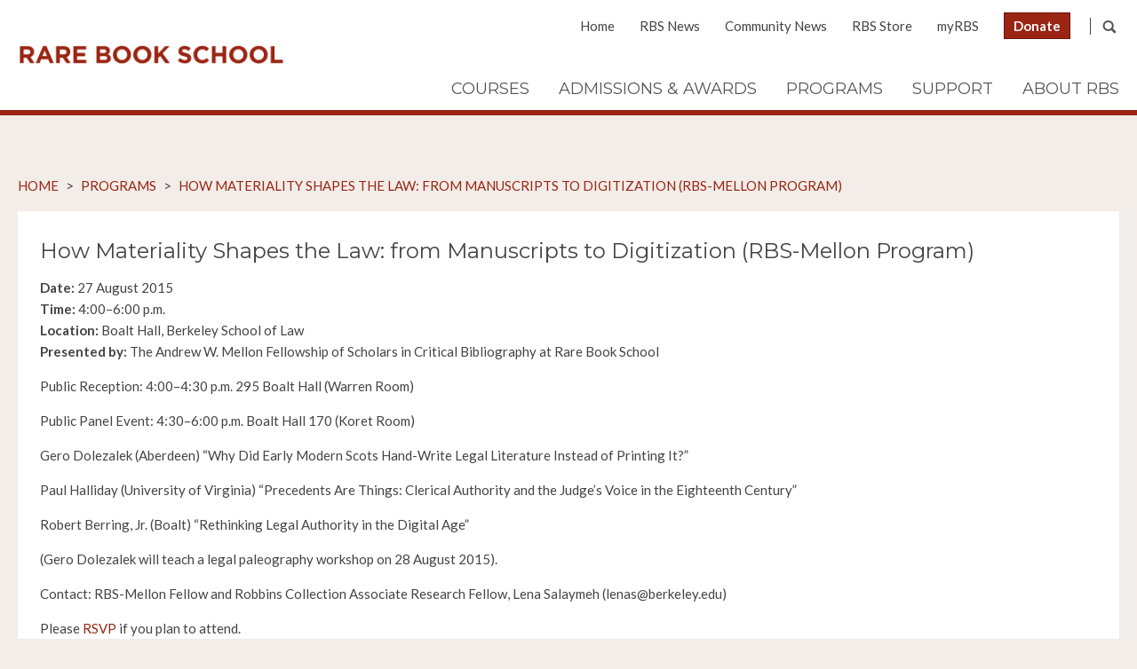

--- FILE ---
content_type: text/html; charset=UTF-8
request_url: http://rarebookschool.org/all-programs/events/how-materiality-shapes-the-law-from-manuscripts-to-digitization-rbs-mellon-program/
body_size: 8099
content:
<!DOCTYPE html>
<!--[if lt IE 7]> <html class="no-js lt-ie9 lt-ie8 lt-ie7" lang="en"> <![endif]-->
<!--[if IE 7]> <html class="no-js lt-ie9 lt-ie8" lang="en"> <![endif]-->
<!--[if IE 8]> <html class="no-js lt-ie9" lang="en"> <![endif]-->
<!--[if IE 9]> <html class="no-js ie9" lang="en"> <![endif]-->
<!--[if !IE]><!--> <html class="no-js" lang="en"> <!--<![endif]-->
	
	<head>
		<meta charset="utf-8">
		<meta http-equiv="X-UA-Compatible" content="IE=edge,chrome=1">
		
		<meta name="viewport" content="width=device-width, initial-scale=1">
		<link rel="icon" href="https://rarebookschool.org/favicon.ico" type="image/x-icon" />
		<link rel="shortcut icon" href="https://rarebookschool.org/favicon.ico" type="image/x-icon" />
		<meta name="norton-safeweb-site-verification" content="m2t9nt14j-5cshebsr0xg7068juvhricf9cfgxe8jm8vzs2nm7kux03n3yah78g8mvjm56uv89kszou1gphi3aulvekbbeemz7szugqw3uhw3l3-8h4pb701if76cvjh" />
		<meta name='robots' content='index, follow, max-image-preview:large, max-snippet:-1, max-video-preview:-1' />

	<!-- This site is optimized with the Yoast SEO plugin v26.8 - https://yoast.com/product/yoast-seo-wordpress/ -->
	<title>How Materiality Shapes the Law: from Manuscripts to Digitization (RBS-Mellon Program) | Rare Book School</title>
	<link rel="canonical" href="https://rarebookschool.org/all-programs/events/how-materiality-shapes-the-law-from-manuscripts-to-digitization-rbs-mellon-program/" />
	<meta property="og:locale" content="en_US" />
	<meta property="og:type" content="article" />
	<meta property="og:title" content="How Materiality Shapes the Law: from Manuscripts to Digitization (RBS-Mellon Program) | Rare Book School" />
	<meta property="og:description" content="Public Reception: 4:00–4:30 p.m. 295 Boalt Hall (Warren Room) Public Panel Event: 4:30–6:00 p.m. Boalt Hall 170 (Koret Room) Gero Dolezalek (Aberdeen) &#8220;Why Did Early Modern Scots Hand-Write Legal Literature Instead of Printing It?&#8221; Paul Halliday (University of Virginia) &#8220;Precedents Are Things: Clerical Authority and the Judge’s Voice in the Eighteenth Century&#8221; Robert Berring, Jr. (Boalt) &#8220;Rethinking Legal Authority in the Digital Age&#8221; (Gero Dolezalek will teach a legal paleography workshop on 28 August 2015). Contact: RBS-Mellon Fellow and Robbins Collection Associate Research Fellow, Lena Salaymeh (lenas@berkeley.edu) Please RSVP if you plan to attend. [...]" />
	<meta property="og:url" content="https://rarebookschool.org/all-programs/events/how-materiality-shapes-the-law-from-manuscripts-to-digitization-rbs-mellon-program/" />
	<meta property="og:site_name" content="Rare Book School" />
	<meta property="article:modified_time" content="2015-08-24T19:17:39+00:00" />
	<meta property="og:image" content="https://rarebookschool.org/wp-content/uploads/2022/03/Draft-Logo-Red_Facebook.png" />
	<meta property="og:image:width" content="804" />
	<meta property="og:image:height" content="625" />
	<meta property="og:image:type" content="image/png" />
	<meta name="twitter:card" content="summary_large_image" />
	<meta name="twitter:label1" content="Est. reading time" />
	<meta name="twitter:data1" content="1 minute" />
	<script type="application/ld+json" class="yoast-schema-graph">{"@context":"https://schema.org","@graph":[{"@type":"WebPage","@id":"https://rarebookschool.org/all-programs/events/how-materiality-shapes-the-law-from-manuscripts-to-digitization-rbs-mellon-program/","url":"https://rarebookschool.org/all-programs/events/how-materiality-shapes-the-law-from-manuscripts-to-digitization-rbs-mellon-program/","name":"How Materiality Shapes the Law: from Manuscripts to Digitization (RBS-Mellon Program) | Rare Book School","isPartOf":{"@id":"https://rarebookschool.org/#website"},"datePublished":"2015-07-26T16:58:45+00:00","dateModified":"2015-08-24T19:17:39+00:00","breadcrumb":{"@id":"https://rarebookschool.org/all-programs/events/how-materiality-shapes-the-law-from-manuscripts-to-digitization-rbs-mellon-program/#breadcrumb"},"inLanguage":"en-US","potentialAction":[{"@type":"ReadAction","target":["https://rarebookschool.org/all-programs/events/how-materiality-shapes-the-law-from-manuscripts-to-digitization-rbs-mellon-program/"]}]},{"@type":"BreadcrumbList","@id":"https://rarebookschool.org/all-programs/events/how-materiality-shapes-the-law-from-manuscripts-to-digitization-rbs-mellon-program/#breadcrumb","itemListElement":[{"@type":"ListItem","position":1,"name":"Home","item":"https://rarebookschool.org/"},{"@type":"ListItem","position":2,"name":"Programs","item":"https://rarebookschool.org/all-programs/"},{"@type":"ListItem","position":3,"name":"How Materiality Shapes the Law: from Manuscripts to Digitization (RBS-Mellon Program)"}]},{"@type":"WebSite","@id":"https://rarebookschool.org/#website","url":"https://rarebookschool.org/","name":"Rare Book School","description":"Rare Book School provides continuing-education opportunities for students from all disciplines and skill levels to study the history of written, printed, and digital materials with leading scholars and professionals in the field.","publisher":{"@id":"https://rarebookschool.org/#organization"},"potentialAction":[{"@type":"SearchAction","target":{"@type":"EntryPoint","urlTemplate":"https://rarebookschool.org/?s={search_term_string}"},"query-input":{"@type":"PropertyValueSpecification","valueRequired":true,"valueName":"search_term_string"}}],"inLanguage":"en-US"},{"@type":"Organization","@id":"https://rarebookschool.org/#organization","name":"Rare Book School","url":"https://rarebookschool.org/","logo":{"@type":"ImageObject","inLanguage":"en-US","@id":"https://rarebookschool.org/#/schema/logo/image/","url":"https://rarebookschool.org/wp-content/uploads/2015/01/rbs-logo.png","contentUrl":"https://rarebookschool.org/wp-content/uploads/2015/01/rbs-logo.png","width":650,"height":52,"caption":"Rare Book School"},"image":{"@id":"https://rarebookschool.org/#/schema/logo/image/"}}]}</script>
	<!-- / Yoast SEO plugin. -->


<link rel="alternate" title="oEmbed (JSON)" type="application/json+oembed" href="https://rarebookschool.org/wp-json/oembed/1.0/embed?url=https%3A%2F%2Frarebookschool.org%2Fall-programs%2Fevents%2Fhow-materiality-shapes-the-law-from-manuscripts-to-digitization-rbs-mellon-program%2F" />
<link rel="alternate" title="oEmbed (XML)" type="text/xml+oembed" href="https://rarebookschool.org/wp-json/oembed/1.0/embed?url=https%3A%2F%2Frarebookschool.org%2Fall-programs%2Fevents%2Fhow-materiality-shapes-the-law-from-manuscripts-to-digitization-rbs-mellon-program%2F&#038;format=xml" />
<style id='wp-img-auto-sizes-contain-inline-css' type='text/css'>
img:is([sizes=auto i],[sizes^="auto," i]){contain-intrinsic-size:3000px 1500px}
/*# sourceURL=wp-img-auto-sizes-contain-inline-css */
</style>
<style id='wp-emoji-styles-inline-css' type='text/css'>

	img.wp-smiley, img.emoji {
		display: inline !important;
		border: none !important;
		box-shadow: none !important;
		height: 1em !important;
		width: 1em !important;
		margin: 0 0.07em !important;
		vertical-align: -0.1em !important;
		background: none !important;
		padding: 0 !important;
	}
/*# sourceURL=wp-emoji-styles-inline-css */
</style>
<link rel='stylesheet' id='wp-block-library-css' href='http://rarebookschool.org/wp-includes/css/dist/block-library/style.min.css?ver=ebb3bac27947627ae796f8ea4eef9f2e' type='text/css' media='all' />
<style id='wp-block-library-inline-css' type='text/css'>
/*wp_block_styles_on_demand_placeholder:697279b910822*/
/*# sourceURL=wp-block-library-inline-css */
</style>
<style id='classic-theme-styles-inline-css' type='text/css'>
/*! This file is auto-generated */
.wp-block-button__link{color:#fff;background-color:#32373c;border-radius:9999px;box-shadow:none;text-decoration:none;padding:calc(.667em + 2px) calc(1.333em + 2px);font-size:1.125em}.wp-block-file__button{background:#32373c;color:#fff;text-decoration:none}
/*# sourceURL=/wp-includes/css/classic-themes.min.css */
</style>
<link rel='stylesheet' id='columns-css' href='http://rarebookschool.org/wp-content/plugins/columns/columns.css?ver=ebb3bac27947627ae796f8ea4eef9f2e' type='text/css' media='all' />
<link rel='stylesheet' id='RBS Icons-css' href='http://rarebookschool.org/wp-content/themes/RBS/css/rbs-icons.css?ver=ebb3bac27947627ae796f8ea4eef9f2e' type='text/css' media='all' />
<link rel='stylesheet' id='fancyBox CSS-css' href='http://rarebookschool.org/wp-content/themes/RBS/css/jquery.fancybox.css?ver=ebb3bac27947627ae796f8ea4eef9f2e' type='text/css' media='all' />
<link rel='stylesheet' id='fancySelect CSS-css' href='http://rarebookschool.org/wp-content/themes/RBS/css/fancySelect.css?ver=ebb3bac27947627ae796f8ea4eef9f2e' type='text/css' media='all' />
<link rel='stylesheet' id='Main Stylesheet-css' href='http://rarebookschool.org/wp-content/themes/RBS/style.css?ver=102' type='text/css' media='all' />
<link rel='stylesheet' id='Font Awesome-css' href='http://rarebookschool.org/wp-content/themes/RBS/assets/css/all.min.css?ver=ebb3bac27947627ae796f8ea4eef9f2e' type='text/css' media='all' />
<script type="text/javascript" src="http://rarebookschool.org/wp-includes/js/jquery/jquery.min.js?ver=3.7.1" id="jquery-core-js"></script>
<script type="text/javascript" src="http://rarebookschool.org/wp-includes/js/jquery/jquery-migrate.min.js?ver=3.4.1" id="jquery-migrate-js"></script>
<script type="text/javascript" id="wp_days_ago-js-extra">
/* <![CDATA[ */
var wp_days_ago_script = {"ajaxurl":"https://rarebookschool.org/wp-admin/admin-ajax.php"};
//# sourceURL=wp_days_ago-js-extra
/* ]]> */
</script>
<script type="text/javascript" src="http://rarebookschool.org/wp-content/plugins/wp-days-ago//wp_days_ago.js?ver=3.2" id="wp_days_ago-js"></script>
<script type="text/javascript" src="http://rarebookschool.org/wp-content/themes/RBS/js/libs/modernizr-2.6.2.min.js?ver=2.6.2" id="Modernizr-js"></script>
<script type="text/javascript" src="http://rarebookschool.org/wp-content/themes/RBS/js/jquery.flexslider.js?ver=2.7.2" id="FlexSlider-js"></script>
<script type="text/javascript" src="http://rarebookschool.org/wp-content/themes/RBS/js/jquery.fancybox.js?ver=2.1.5" id="fancyBox-js"></script>
<script type="text/javascript" src="http://rarebookschool.org/wp-content/themes/RBS/js/jquery.matchHeight.js?ver=0.5.2" id="MatchHeight-js"></script>
<script type="text/javascript" src="http://rarebookschool.org/wp-content/themes/RBS/js/jquery.easyListSplitter.js?ver=1.0.2" id="easyListSplitter-js"></script>
<script type="text/javascript" src="http://rarebookschool.org/wp-content/themes/RBS/js/fancySelect.js?ver=1.4.0" id="fancySelect-js"></script>
<script type="text/javascript" src="http://rarebookschool.org/wp-content/themes/RBS/js/isotope.js?ver=2.0.1" id="Isotope-js"></script>
<script type="text/javascript" src="http://rarebookschool.org/wp-content/themes/RBS/js/faculty-isotope.js?ver=ebb3bac27947627ae796f8ea4eef9f2e" id="trans-isotope-js"></script>
<script type="text/javascript" src="http://rarebookschool.org/wp-content/themes/RBS/js/script.js?ver=1.0" id="RBS Scripts-js"></script>
<link rel="https://api.w.org/" href="https://rarebookschool.org/wp-json/" /><link rel="EditURI" type="application/rsd+xml" title="RSD" href="https://rarebookschool.org/xmlrpc.php?rsd" />

<link rel='shortlink' href='https://rarebookschool.org/?p=3333' />
	</head>
	
	<!-- Google tag (gtag.js) GA4 -->
	<script async src="https://www.googletagmanager.com/gtag/js?id=G-D7NFJ1ZX0P"></script>
	<script>
	  window.dataLayer = window.dataLayer || [];
	  function gtag(){dataLayer.push(arguments);}
	  gtag('js', new Date());
	
	  gtag('config', 'G-D7NFJ1ZX0P');
	</script>

	
		
	<body id="how-materiality-shapes-the-law-from-manuscripts-to-digitization-rbs-mellon-program"  class="wp-singular rbs_programs-template-default single single-rbs_programs postid-3333 wp-theme-RBS">	
    	<img class="print" src="http://rarebookschool.org/wp-content/themes/RBS/images/rbs-logo.png" />
    	<header class="row full">
    	    <div class="row">    
    	        <a href="http://rarebookschool.org" id="logo">Rare Book School</a>
    	        <nav id="global" class="desktop">
    	            <div id="search-container">
    	                <div id="search-box">
    	                    <form role="search" method="get" id="searchform" class="searchform" action="https://rarebookschool.org/">
				<div>
					<label class="screen-reader-text" for="s">Search for:</label>
					<input type="text" value="" name="s" id="s" />
					<input type="submit" id="searchsubmit" value="Search" />
				</div>
			</form>    	                    <div id="search-close" class="icon-close"></div>
    	                </div><!--#search-box-->
    	                <div id="search-trigger" class="icon-search"></div>
    	            </div><!--#search-container-->
    	            <ul id="menu-global-nav" class="menu"><li id="menu-item-16" class="menu-item menu-item-type-post_type menu-item-object-page menu-item-home menu-item-16"><a href="https://rarebookschool.org/">Home</a></li>
<li id="menu-item-14" class="menu-item menu-item-type-post_type menu-item-object-page menu-item-14"><a href="https://rarebookschool.org/rbs-news/">RBS News</a></li>
<li id="menu-item-9994" class="menu-item menu-item-type-post_type menu-item-object-page menu-item-9994"><a href="https://rarebookschool.org/community-news/">Community News</a></li>
<li id="menu-item-10690" class="menu-item menu-item-type-custom menu-item-object-custom menu-item-10690"><a href="https://rarebookschool.org/store/">RBS Store</a></li>
<li id="menu-item-18" class="menu-item menu-item-type-custom menu-item-object-custom menu-item-18"><a target="_blank" href="https://rbs.my.site.com/rbs/s/login/?ec=302&#038;startURL=%2Frbs%2Fs%2F">myRBS</a></li>
<li id="menu-item-1591" class="donate-btn menu-item menu-item-type-custom menu-item-object-custom menu-item-1591"><a href="https://www.givecampus.com/campaigns/19549/donations/new">Donate</a></li>
</ul>    	        </nav><!--#global-->
    	        <div class="clearfix"></div>
    	        <nav id="main-nav" class="desktop">
                    <ul id="menu-main-nav" class="menu"><li id="menu-item-2766" class="no-link menu-item menu-item-type-post_type menu-item-object-page menu-item-has-children menu-item-2766"><a href="https://rarebookschool.org/course-descriptions/">Courses</a>
<div class='sub-menu-wrap'><ul class='sub-menu row'>
	<li id="menu-item-10700" class="menu-item menu-item-type-post_type menu-item-object-page menu-item-10700"><a href="https://rarebookschool.org/course-schedules/">Course Schedule</a></li>
	<li id="menu-item-37" class="menu-item menu-item-type-post_type_archive menu-item-object-rbs_courses menu-item-37"><a href="https://rarebookschool.org/courses/">Course Descriptions</a></li>
	<li id="menu-item-1487" class="menu-item menu-item-type-post_type menu-item-object-page menu-item-1487"><a href="https://rarebookschool.org/course-descriptions/reading/">Advance Reading Lists</a></li>
	<li id="menu-item-38" class="menu-item menu-item-type-post_type menu-item-object-page menu-item-38"><a href="https://rarebookschool.org/certificate-program/">Certificate Program</a></li>
	<li id="menu-item-15079" class="menu-item menu-item-type-post_type menu-item-object-post menu-item-15079"><a href="https://rarebookschool.org/summer-2025-illness-policy/">Illness Policy</a></li>
</ul></div>
</li>
<li id="menu-item-2765" class="no-link menu-item menu-item-type-post_type menu-item-object-page menu-item-has-children menu-item-2765"><a href="https://rarebookschool.org/admissions-awards/">Admissions &#038; Awards</a>
<div class='sub-menu-wrap'><ul class='sub-menu row'>
	<li id="menu-item-957" class="menu-item menu-item-type-post_type menu-item-object-page menu-item-957"><a href="https://rarebookschool.org/admissions-awards/application/">Course Application</a></li>
	<li id="menu-item-1075" class="menu-item menu-item-type-post_type menu-item-object-page menu-item-1075"><a href="https://rarebookschool.org/admissions-awards/program-costs/">Program Costs</a></li>
	<li id="menu-item-1743" class="menu-item menu-item-type-post_type menu-item-object-page menu-item-1743"><a href="https://rarebookschool.org/admissions-awards/scholarships/">Scholarships</a></li>
	<li id="menu-item-952" class="menu-item menu-item-type-post_type_archive menu-item-object-rbs_fellowships menu-item-952"><a href="https://rarebookschool.org/admissions-awards/fellowships/">Fellowships</a></li>
	<li id="menu-item-1077" class="menu-item menu-item-type-post_type menu-item-object-page menu-item-1077"><a href="https://rarebookschool.org/admissions-awards/faqs/">FAQs</a></li>
	<li id="menu-item-1076" class="menu-item menu-item-type-post_type menu-item-object-page menu-item-1076"><a href="https://rarebookschool.org/admissions-awards/information-guide/">Information Guides</a></li>
</ul></div>
</li>
<li id="menu-item-2764" class="no-link menu-item menu-item-type-post_type menu-item-object-page menu-item-has-children menu-item-2764"><a href="https://rarebookschool.org/programs/">Programs</a>
<div class='sub-menu-wrap'><ul class='sub-menu row'>
	<li id="menu-item-286" class="menu-item menu-item-type-post_type menu-item-object-page menu-item-286"><a href="https://rarebookschool.org/programs/">Overview</a></li>
	<li id="menu-item-6737" class="menu-item menu-item-type-post_type menu-item-object-page menu-item-6737"><a href="https://rarebookschool.org/rbs-online/">RBS Online</a></li>
	<li id="menu-item-287" class="menu-item menu-item-type-post_type menu-item-object-page menu-item-287"><a href="https://rarebookschool.org/programs/lectures/">Lectures</a></li>
	<li id="menu-item-288" class="menu-item menu-item-type-post_type menu-item-object-page menu-item-288"><a href="https://rarebookschool.org/programs/events/">Events &#038; Activities</a></li>
	<li id="menu-item-289" class="menu-item menu-item-type-post_type menu-item-object-page menu-item-289"><a href="https://rarebookschool.org/programs/exhibitions/">Exhibitions</a></li>
	<li id="menu-item-6085" class="menu-item menu-item-type-post_type menu-item-object-page menu-item-6085"><a href="https://rarebookschool.org/sofcb/">SoFCB</a></li>
	<li id="menu-item-6086" class="menu-item menu-item-type-post_type menu-item-object-page menu-item-6086"><a href="https://rarebookschool.org/presswork/">Presswork</a></li>
</ul></div>
</li>
<li id="menu-item-2763" class="no-link menu-item menu-item-type-post_type menu-item-object-page menu-item-has-children menu-item-2763"><a href="https://rarebookschool.org/support/">Support</a>
<div class='sub-menu-wrap'><ul class='sub-menu row'>
	<li id="menu-item-1719" class="menu-item menu-item-type-post_type menu-item-object-page menu-item-1719"><a href="https://rarebookschool.org/support/ways-to-give/">Ways To Give</a></li>
	<li id="menu-item-13582" class="menu-item menu-item-type-post_type menu-item-object-page menu-item-13582"><a href="https://rarebookschool.org/support/friends-of-rbs/">Friends of Rare Book School</a></li>
	<li id="menu-item-13571" class="menu-item menu-item-type-post_type menu-item-object-page menu-item-13571"><a href="https://rarebookschool.org/support/planned-giving/">Planned Giving</a></li>
	<li id="menu-item-14740" class="menu-item menu-item-type-post_type menu-item-object-page menu-item-14740"><a href="https://rarebookschool.org/support/belanger-scholarship/">The Terry Belanger Endowed Scholarship: Matching-Gift Challenge</a></li>
</ul></div>
</li>
<li id="menu-item-2762" class="no-link menu-item menu-item-type-post_type menu-item-object-page menu-item-has-children menu-item-2762"><a href="https://rarebookschool.org/about-rbs/">About RBS</a>
<div class='sub-menu-wrap'><ul class='sub-menu row'>
	<li id="menu-item-169" class="menu-item menu-item-type-post_type menu-item-object-page menu-item-169"><a href="https://rarebookschool.org/about-rbs/">About RBS</a></li>
	<li id="menu-item-5477" class="menu-item menu-item-type-post_type menu-item-object-page menu-item-5477"><a href="https://rarebookschool.org/values/">Values &#038; Conduct</a></li>
	<li id="menu-item-170" class="menu-item menu-item-type-post_type_archive menu-item-object-rbs_faculty menu-item-170"><a href="https://rarebookschool.org/faculty/">Faculty</a></li>
	<li id="menu-item-1089" class="menu-item menu-item-type-post_type menu-item-object-page menu-item-1089"><a href="https://rarebookschool.org/about-rbs/board-of-directors/">Board of Directors</a></li>
	<li id="menu-item-1088" class="menu-item menu-item-type-post_type menu-item-object-page menu-item-1088"><a href="https://rarebookschool.org/about-rbs/staff/">Staff</a></li>
	<li id="menu-item-1087" class="menu-item menu-item-type-post_type menu-item-object-page menu-item-1087"><a href="https://rarebookschool.org/about-rbs/employment/">Employment</a></li>
	<li id="menu-item-1085" class="menu-item menu-item-type-post_type menu-item-object-page menu-item-1085"><a href="https://rarebookschool.org/about-rbs/related-institutes/">Related Institutes</a></li>
</ul></div>
</li>
</ul>    	        </nav><!--#main-nav-->
    	        <div id="mobile-nav-trigger" class="mobile icon-nav"></div>
    	        
    	    </div><!--.row-->
    	    <div id="mobile-nav" class="mobile row full">
    	        <nav>
    	            <ul>
    	                <li class="menu-item menu-item-type-post_type menu-item-object-page menu-item-home menu-item-16"><a href="https://rarebookschool.org/">Home</a></li>
<li class="menu-item menu-item-type-post_type menu-item-object-page menu-item-14"><a href="https://rarebookschool.org/rbs-news/">RBS News</a></li>
<li class="menu-item menu-item-type-post_type menu-item-object-page menu-item-9994"><a href="https://rarebookschool.org/community-news/">Community News</a></li>
<li class="menu-item menu-item-type-custom menu-item-object-custom menu-item-10690"><a href="https://rarebookschool.org/store/">RBS Store</a></li>
<li class="menu-item menu-item-type-custom menu-item-object-custom menu-item-18"><a target="_blank" href="https://rbs.my.site.com/rbs/s/login/?ec=302&#038;startURL=%2Frbs%2Fs%2F">myRBS</a></li>
<li class="donate-btn menu-item menu-item-type-custom menu-item-object-custom menu-item-1591"><a href="https://www.givecampus.com/campaigns/19549/donations/new">Donate</a></li>
    	                <li class="no-link menu-item menu-item-type-post_type menu-item-object-page menu-item-has-children menu-item-2766"><a href="https://rarebookschool.org/course-descriptions/">Courses</a>
<ul class="sub-menu">
	<li class="menu-item menu-item-type-post_type menu-item-object-page menu-item-10700"><a href="https://rarebookschool.org/course-schedules/">Course Schedule</a></li>
	<li class="menu-item menu-item-type-post_type_archive menu-item-object-rbs_courses menu-item-37"><a href="https://rarebookschool.org/courses/">Course Descriptions</a></li>
	<li class="menu-item menu-item-type-post_type menu-item-object-page menu-item-1487"><a href="https://rarebookschool.org/course-descriptions/reading/">Advance Reading Lists</a></li>
	<li class="menu-item menu-item-type-post_type menu-item-object-page menu-item-38"><a href="https://rarebookschool.org/certificate-program/">Certificate Program</a></li>
	<li class="menu-item menu-item-type-post_type menu-item-object-post menu-item-15079"><a href="https://rarebookschool.org/summer-2025-illness-policy/">Illness Policy</a></li>
</ul>
</li>
<li class="no-link menu-item menu-item-type-post_type menu-item-object-page menu-item-has-children menu-item-2765"><a href="https://rarebookschool.org/admissions-awards/">Admissions &#038; Awards</a>
<ul class="sub-menu">
	<li class="menu-item menu-item-type-post_type menu-item-object-page menu-item-957"><a href="https://rarebookschool.org/admissions-awards/application/">Course Application</a></li>
	<li class="menu-item menu-item-type-post_type menu-item-object-page menu-item-1075"><a href="https://rarebookschool.org/admissions-awards/program-costs/">Program Costs</a></li>
	<li class="menu-item menu-item-type-post_type menu-item-object-page menu-item-1743"><a href="https://rarebookschool.org/admissions-awards/scholarships/">Scholarships</a></li>
	<li class="menu-item menu-item-type-post_type_archive menu-item-object-rbs_fellowships menu-item-952"><a href="https://rarebookschool.org/admissions-awards/fellowships/">Fellowships</a></li>
	<li class="menu-item menu-item-type-post_type menu-item-object-page menu-item-1077"><a href="https://rarebookschool.org/admissions-awards/faqs/">FAQs</a></li>
	<li class="menu-item menu-item-type-post_type menu-item-object-page menu-item-1076"><a href="https://rarebookschool.org/admissions-awards/information-guide/">Information Guides</a></li>
</ul>
</li>
<li class="no-link menu-item menu-item-type-post_type menu-item-object-page menu-item-has-children menu-item-2764"><a href="https://rarebookschool.org/programs/">Programs</a>
<ul class="sub-menu">
	<li class="menu-item menu-item-type-post_type menu-item-object-page menu-item-286"><a href="https://rarebookschool.org/programs/">Overview</a></li>
	<li class="menu-item menu-item-type-post_type menu-item-object-page menu-item-6737"><a href="https://rarebookschool.org/rbs-online/">RBS Online</a></li>
	<li class="menu-item menu-item-type-post_type menu-item-object-page menu-item-287"><a href="https://rarebookschool.org/programs/lectures/">Lectures</a></li>
	<li class="menu-item menu-item-type-post_type menu-item-object-page menu-item-288"><a href="https://rarebookschool.org/programs/events/">Events &#038; Activities</a></li>
	<li class="menu-item menu-item-type-post_type menu-item-object-page menu-item-289"><a href="https://rarebookschool.org/programs/exhibitions/">Exhibitions</a></li>
	<li class="menu-item menu-item-type-post_type menu-item-object-page menu-item-6085"><a href="https://rarebookschool.org/sofcb/">SoFCB</a></li>
	<li class="menu-item menu-item-type-post_type menu-item-object-page menu-item-6086"><a href="https://rarebookschool.org/presswork/">Presswork</a></li>
</ul>
</li>
<li class="no-link menu-item menu-item-type-post_type menu-item-object-page menu-item-has-children menu-item-2763"><a href="https://rarebookschool.org/support/">Support</a>
<ul class="sub-menu">
	<li class="menu-item menu-item-type-post_type menu-item-object-page menu-item-1719"><a href="https://rarebookschool.org/support/ways-to-give/">Ways To Give</a></li>
	<li class="menu-item menu-item-type-post_type menu-item-object-page menu-item-13582"><a href="https://rarebookschool.org/support/friends-of-rbs/">Friends of Rare Book School</a></li>
	<li class="menu-item menu-item-type-post_type menu-item-object-page menu-item-13571"><a href="https://rarebookschool.org/support/planned-giving/">Planned Giving</a></li>
	<li class="menu-item menu-item-type-post_type menu-item-object-page menu-item-14740"><a href="https://rarebookschool.org/support/belanger-scholarship/">The Terry Belanger Endowed Scholarship: Matching-Gift Challenge</a></li>
</ul>
</li>
<li class="no-link menu-item menu-item-type-post_type menu-item-object-page menu-item-has-children menu-item-2762"><a href="https://rarebookschool.org/about-rbs/">About RBS</a>
<ul class="sub-menu">
	<li class="menu-item menu-item-type-post_type menu-item-object-page menu-item-169"><a href="https://rarebookschool.org/about-rbs/">About RBS</a></li>
	<li class="menu-item menu-item-type-post_type menu-item-object-page menu-item-5477"><a href="https://rarebookschool.org/values/">Values &#038; Conduct</a></li>
	<li class="menu-item menu-item-type-post_type_archive menu-item-object-rbs_faculty menu-item-170"><a href="https://rarebookschool.org/faculty/">Faculty</a></li>
	<li class="menu-item menu-item-type-post_type menu-item-object-page menu-item-1089"><a href="https://rarebookschool.org/about-rbs/board-of-directors/">Board of Directors</a></li>
	<li class="menu-item menu-item-type-post_type menu-item-object-page menu-item-1088"><a href="https://rarebookschool.org/about-rbs/staff/">Staff</a></li>
	<li class="menu-item menu-item-type-post_type menu-item-object-page menu-item-1087"><a href="https://rarebookschool.org/about-rbs/employment/">Employment</a></li>
	<li class="menu-item menu-item-type-post_type menu-item-object-page menu-item-1085"><a href="https://rarebookschool.org/about-rbs/related-institutes/">Related Institutes</a></li>
</ul>
</li>
    	            </ul>
    	        </nav>
    	    </div><!--#mobile-nav-->
    	</header>
<div id="main" class="row full">
    <nav id="breadcrumbs" class="row">
        <div class="breadcrumbs">
            <!-- Breadcrumb NavXT 7.2.0 -->
<span typeof="v:Breadcrumb"><a rel="v:url" property="v:title" title="Go to Rare Book School." href="https://rarebookschool.org" class="home">Home</a></span> &gt; <span typeof="v:Breadcrumb"><a rel="v:url" property="v:title" title="Go to Programs." href="https://rarebookschool.org/all-programs/">Programs</a></span> &gt; <span typeof="v:Breadcrumb"><a rel="v:url" property="v:title" title="Go to How Materiality Shapes the Law: from Manuscripts to Digitization (RBS-Mellon Program)." href="https://rarebookschool.org/all-programs/events/how-materiality-shapes-the-law-from-manuscripts-to-digitization-rbs-mellon-program/">How Materiality Shapes the Law: from Manuscripts to Digitization (RBS-Mellon Program)</a></span>        </div>
    </nav>

    <section id="content" class="row">
        
        <div class="inner clearfix">
                
                
                                
                    <h1>How Materiality Shapes the Law: from Manuscripts to Digitization (RBS-Mellon Program)</h1>
                                    
                    <p>
                        <strong>Date: </strong> 
                        27 August 2015<br><strong>Time: </strong>4:00–6:00 p.m.<br><strong>Location: </strong>Boalt Hall, Berkeley School of Law<br><strong>Presented by: </strong> The Andrew W. Mellon Fellowship of Scholars in Critical Bibliography at Rare Book School                        </p> 
                    <p>Public Reception: 4:00–4:30 p.m. 295 Boalt Hall (Warren Room)</p>
<p>Public Panel Event: 4:30–6:00 p.m. Boalt Hall 170 (Koret Room)</p>
<p>Gero Dolezalek (Aberdeen) &#8220;Why Did Early Modern Scots Hand-Write Legal Literature Instead of Printing It?&#8221;</p>
<p>Paul Halliday (University of Virginia) &#8220;Precedents Are Things: Clerical Authority and the Judge’s Voice in the Eighteenth Century&#8221;</p>
<p>Robert Berring, Jr. (Boalt) &#8220;Rethinking Legal Authority in the Digital Age&#8221;</p>
<p>(Gero Dolezalek will teach a legal paleography workshop on 28 August 2015).</p>
<p>Contact: RBS-Mellon Fellow and Robbins Collection Associate Research Fellow, Lena Salaymeh (lenas@berkeley.edu)</p>
<p class="p1">Please <a href="https://berkeleylaw.wufoo.com/forms/how-materiality-shapes-the-law/"><span class="s1">RSVP</span></a><span class="s1"> </span>if you plan to attend.</p>
<p>Sponsored by the Andrew W. Mellon Fellowship of Scholars in Critical Bibliography at Rare Book School.</p>
                
                                                       
        </div><!--.inner-->
    </section><!--#content.row-->
</div><!--#main.row.full-->

    <footer class="row full">
        
                
        <div id="footer" class="row">
            <div class="footer-col mcol four flush-left">
                <p><strong>Rare Book School</strong>
                Rare Book School<br />
University of Virginia<br />
Box 400103 <br />
Charlottesville, VA 22904</p>
            </div><!--.footer-col.col.three.flush-left-->
            <div class="footer-col mcol four">
                <p><strong>CONTACT</strong>
                Phone: 434-924-8851<br>
<!--                Fax: NA<br>-->
                Email: <a href="mailto:contactRBS@virginia.edu">contactRBS@virginia.edu</a><br>
                <a href="http://rarebookschool.org/about-rbs/staff/">Staff Directory</a>
                </p>
            </div><!--.footer-col.col.three-->
            <div class="footer-col mcol four">
                <strong>CONNECT WITH RBS</strong>
                <ul class="social-links">
					
										    <li><a target="_blank" href="https://www.facebook.com/rarebookschool"><i class="fa-brands fa-square-facebook"></i></a></li>
										
										    <li><a target="_blank" href="https://bsky.app/profile/rarebookschool.bsky.social"><i class="fa-brands fa-square-bluesky"></i></a></li>
										
										    <li><a target="_blank" href="https://www.linkedin.com/company/rare-book-school/"><i class="fa-brands fa-linkedin"></i></a></li>
										
										
										    <li><a target="_blank" href="https://www.youtube.com/user/rarebookschool"><i class="fa-brands fa-square-youtube"></i></a></li>
										
										    <li><a target="_blank" href="https://www.instagram.com/rarebookschool/"><i class="fa-brands fa-square-instagram"></i></a></li>
										
                    <li class="join" style="display: block;"><a target="_blank" href="https://lp.constantcontactpages.com/sl/6CGyHLt/rbsemaillist">Join Our Email List</a></li>
                </ul>

                <a target="_blank" href="https://rbs.my.site.com/rbs/s/login/?ec=302&startURL=%2Frbs%2Fs%2F"><img src="http://rarebookschool.org/wp-content/themes/RBS/images/myRBS.png" alt="" /></a>
            </div><!--.footer-col.col.three-->
            
            <div class="clearfix"></div>
            <p id="copyright">Copyright ©2015–2026</p> 
        </div><!--#footer.row-->
    </footer>
	<script type="speculationrules">
{"prefetch":[{"source":"document","where":{"and":[{"href_matches":"/*"},{"not":{"href_matches":["/wp-*.php","/wp-admin/*","/wp-content/uploads/*","/wp-content/*","/wp-content/plugins/*","/wp-content/themes/RBS/*","/*\\?(.+)"]}},{"not":{"selector_matches":"a[rel~=\"nofollow\"]"}},{"not":{"selector_matches":".no-prefetch, .no-prefetch a"}}]},"eagerness":"conservative"}]}
</script>
 
    <script type="text/javascript" async="" src="https://www.google-analytics.com/ga.js"></script>
     <script type="text/javascript">
      var _gaq = _gaq || [];
      _gaq.push(['_setAccount', 'UA-1728771-2']);
      _gaq.push(['_trackPageview']);
      (function() {
        var ga = document.createElement('script'); ga.type = 'text/javascript'; ga.async = true;
        ga.src = ('https:' == document.location.protocol ? 'https://ssl' : 'http://www') + '.google-analytics.com/ga.js';
        var s = document.getElementsByTagName('script')[0]; s.parentNode.insertBefore(ga, s);
      })();
    </script>
    <script src="https://www.google-analytics.com/urchin.js" type="text/javascript"></script>
    <script type="text/javascript">
        _uacct = "UA-1728771-2";
        urchinTracker();
    </script>
<script id="wp-emoji-settings" type="application/json">
{"baseUrl":"https://s.w.org/images/core/emoji/17.0.2/72x72/","ext":".png","svgUrl":"https://s.w.org/images/core/emoji/17.0.2/svg/","svgExt":".svg","source":{"concatemoji":"http://rarebookschool.org/wp-includes/js/wp-emoji-release.min.js?ver=ebb3bac27947627ae796f8ea4eef9f2e"}}
</script>
<script type="module">
/* <![CDATA[ */
/*! This file is auto-generated */
const a=JSON.parse(document.getElementById("wp-emoji-settings").textContent),o=(window._wpemojiSettings=a,"wpEmojiSettingsSupports"),s=["flag","emoji"];function i(e){try{var t={supportTests:e,timestamp:(new Date).valueOf()};sessionStorage.setItem(o,JSON.stringify(t))}catch(e){}}function c(e,t,n){e.clearRect(0,0,e.canvas.width,e.canvas.height),e.fillText(t,0,0);t=new Uint32Array(e.getImageData(0,0,e.canvas.width,e.canvas.height).data);e.clearRect(0,0,e.canvas.width,e.canvas.height),e.fillText(n,0,0);const a=new Uint32Array(e.getImageData(0,0,e.canvas.width,e.canvas.height).data);return t.every((e,t)=>e===a[t])}function p(e,t){e.clearRect(0,0,e.canvas.width,e.canvas.height),e.fillText(t,0,0);var n=e.getImageData(16,16,1,1);for(let e=0;e<n.data.length;e++)if(0!==n.data[e])return!1;return!0}function u(e,t,n,a){switch(t){case"flag":return n(e,"\ud83c\udff3\ufe0f\u200d\u26a7\ufe0f","\ud83c\udff3\ufe0f\u200b\u26a7\ufe0f")?!1:!n(e,"\ud83c\udde8\ud83c\uddf6","\ud83c\udde8\u200b\ud83c\uddf6")&&!n(e,"\ud83c\udff4\udb40\udc67\udb40\udc62\udb40\udc65\udb40\udc6e\udb40\udc67\udb40\udc7f","\ud83c\udff4\u200b\udb40\udc67\u200b\udb40\udc62\u200b\udb40\udc65\u200b\udb40\udc6e\u200b\udb40\udc67\u200b\udb40\udc7f");case"emoji":return!a(e,"\ud83e\u1fac8")}return!1}function f(e,t,n,a){let r;const o=(r="undefined"!=typeof WorkerGlobalScope&&self instanceof WorkerGlobalScope?new OffscreenCanvas(300,150):document.createElement("canvas")).getContext("2d",{willReadFrequently:!0}),s=(o.textBaseline="top",o.font="600 32px Arial",{});return e.forEach(e=>{s[e]=t(o,e,n,a)}),s}function r(e){var t=document.createElement("script");t.src=e,t.defer=!0,document.head.appendChild(t)}a.supports={everything:!0,everythingExceptFlag:!0},new Promise(t=>{let n=function(){try{var e=JSON.parse(sessionStorage.getItem(o));if("object"==typeof e&&"number"==typeof e.timestamp&&(new Date).valueOf()<e.timestamp+604800&&"object"==typeof e.supportTests)return e.supportTests}catch(e){}return null}();if(!n){if("undefined"!=typeof Worker&&"undefined"!=typeof OffscreenCanvas&&"undefined"!=typeof URL&&URL.createObjectURL&&"undefined"!=typeof Blob)try{var e="postMessage("+f.toString()+"("+[JSON.stringify(s),u.toString(),c.toString(),p.toString()].join(",")+"));",a=new Blob([e],{type:"text/javascript"});const r=new Worker(URL.createObjectURL(a),{name:"wpTestEmojiSupports"});return void(r.onmessage=e=>{i(n=e.data),r.terminate(),t(n)})}catch(e){}i(n=f(s,u,c,p))}t(n)}).then(e=>{for(const n in e)a.supports[n]=e[n],a.supports.everything=a.supports.everything&&a.supports[n],"flag"!==n&&(a.supports.everythingExceptFlag=a.supports.everythingExceptFlag&&a.supports[n]);var t;a.supports.everythingExceptFlag=a.supports.everythingExceptFlag&&!a.supports.flag,a.supports.everything||((t=a.source||{}).concatemoji?r(t.concatemoji):t.wpemoji&&t.twemoji&&(r(t.twemoji),r(t.wpemoji)))});
//# sourceURL=http://rarebookschool.org/wp-includes/js/wp-emoji-loader.min.js
/* ]]> */
</script>
	</body>
</html>

--- FILE ---
content_type: application/javascript
request_url: http://rarebookschool.org/wp-content/themes/RBS/js/faculty-isotope.js?ver=ebb3bac27947627ae796f8ea4eef9f2e
body_size: 462
content:
jQuery(function ($) {
    // init Isotope
    var $container = $('#faculty-iso').isotope({
        itemSelector : '.faculty-member',
        filter: '.active',
        transitionDuration: 0
    });

  // store filter for each group
  var filters = {};

    $('#iso-filters').on( 'click', '.button', function() {
        var $this = $(this);
        // get group key
        var $buttonGroup = $this.parents('.button-group');
        var filterGroup = $buttonGroup.attr('data-filter-group');
        // set filter for group
        filters[ filterGroup ] = $this.attr('data-filter');
        // combine filters
        var filterValue = '';
        for ( var prop in filters ) {
          filterValue += filters[ prop ];
        }
        // set filter for Isotope
        $container.isotope({ filter: filterValue });
    });

  // change is-checked class on buttons
  $('.button-group').each( function( i, buttonGroup ) {
    var $buttonGroup = $( buttonGroup );
    $buttonGroup.on( 'click', 'button', function() {
      $buttonGroup.find('.is-checked').removeClass('is-checked');
      $( this ).addClass('is-checked');
    });
  });
});